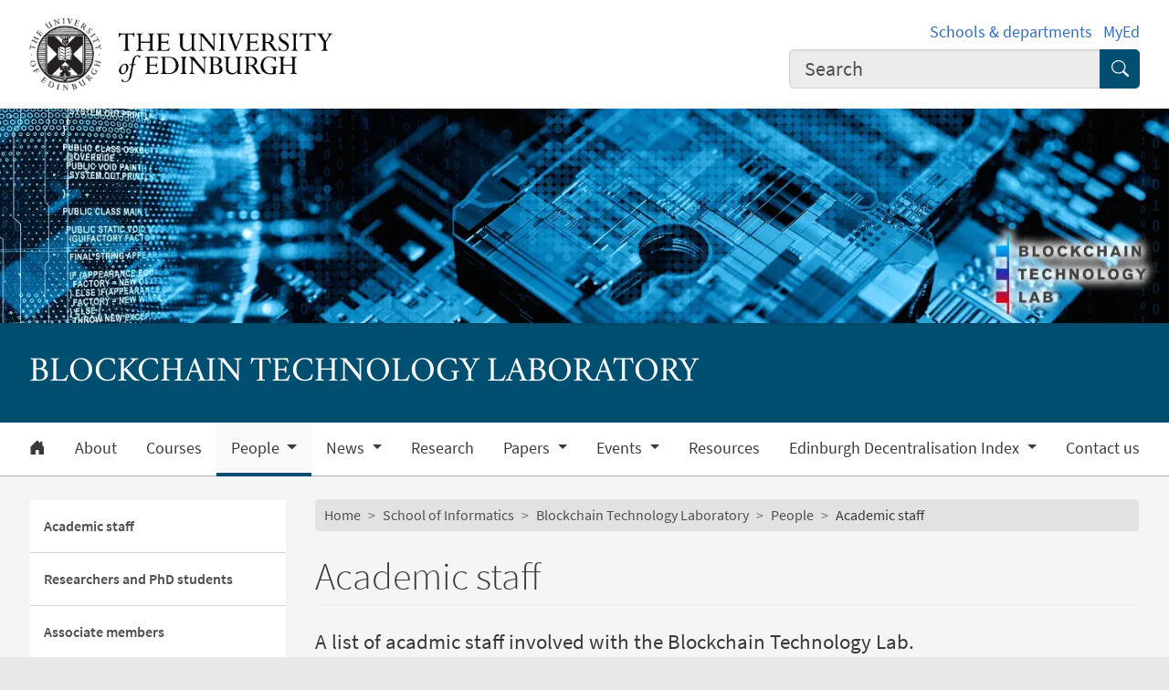

--- FILE ---
content_type: text/html; charset=UTF-8
request_url: https://informatics.ed.ac.uk/blockchain/people/academic-staff
body_size: 16088
content:
<!DOCTYPE html>
<html lang="en" dir="ltr" prefix="content: http://purl.org/rss/1.0/modules/content/  dc: http://purl.org/dc/terms/  foaf: http://xmlns.com/foaf/0.1/  og: http://ogp.me/ns#  rdfs: http://www.w3.org/2000/01/rdf-schema#  schema: http://schema.org/  sioc: http://rdfs.org/sioc/ns#  sioct: http://rdfs.org/sioc/types#  skos: http://www.w3.org/2004/02/skos/core#  xsd: http://www.w3.org/2001/XMLSchema# ">
<head>
  <meta charset="utf-8" />
<meta name="description" content="A list of acadmic staff involved with the Blockchain Technology Lab." />
<meta name="robots" content="index, follow" />
<link rel="canonical" href="https://informatics.ed.ac.uk/blockchain/people/academic-staff" />
<meta property="og:site_name" content="School of Informatics" />
<meta property="og:url" content="https://informatics.ed.ac.uk/blockchain/people/academic-staff" />
<meta property="og:title" content="Academic staff | Blockchain Technology Laboratory | School of Informatics" />
<meta property="og:description" content="A list of acadmic staff involved with the Blockchain Technology Lab." />
<meta property="og:image" content="https://informatics.ed.ac.uk/themes/upstream/wpp_theme/images/uoe-logo-centred-black.png" />
<meta property="og:image:width" content="200px" />
<meta property="og:image:height" content="200px" />
<meta name="Generator" content="Drupal 10 (https://www.drupal.org)" />
<meta name="MobileOptimized" content="width" />
<meta name="HandheldFriendly" content="true" />
<meta name="viewport" content="width=device-width, initial-scale=1.0" />
<script>
    const uoe_gtm_necessary_container_ids = ["GTM-NFKJG5GC","GTM-W53MQQV4"];
    const uoe_gtm_advertising_container_ids = ["GTM-TFH7FXR","GTM-WHQZZ56","GTM-P8ZBCXN"];
    const uoe_gtm_performance_container_ids = ["GTM-K98J2SB","GTM-TQN45VX","GTM-5P5K4D2"];
    // Necessary containers are always active.
    uoe_gtm_necessary_container_ids.forEach(function(container_id) {
      create_gtm_script_tag(container_id, 'necessary');
    });
    init_gtm();
    document.addEventListener('changed.uoe.consent', function (event) {
      switch (event.allowedList) {
      case 'advertising,necessary,performance':
        uoe_gtm_advertising_container_ids.forEach(function(container_id) {
          create_gtm_script_tag(container_id, 'advertising');
        });
        uoe_gtm_performance_container_ids.forEach(function(container_id) {
          create_gtm_script_tag(container_id, 'performance');
        });
        break
      case 'necessary,performance':
        uoe_gtm_performance_container_ids.forEach(function(container_id) {
          create_gtm_script_tag(container_id, 'performance');
        });
        break
      case 'advertising,necessary':
        uoe_gtm_advertising_container_ids.forEach(function(container_id) {
          create_gtm_script_tag(container_id, 'advertising');
        });
        break
      }
    })
    function create_gtm_script_tag(container_id, container_name) {
      var f = document.getElementsByTagName('script')[0];
      var j = document.createElement('script');
      j.async = true;
      j.className = 'uoe-edgel-gtm-container-script';
      j.id = 'uoe_edgel_gtm_' + container_name + '_' + container_id;
      j.src = 'https://www.googletagmanager.com/gtm.js?id=' + container_id;
      f.parentNode.insertBefore(j, f);
      init_gtm();
    }
    function init_gtm() {
      window.dataLayer = window.dataLayer || [];
      window.dataLayer.push({
        'gtm.start': new Date().getTime(),
        event: 'gtm.js'
      });
    }
  </script>
<link rel="icon" href="/themes/upstream/wpp_theme/images/favicon.ico" type="image/vnd.microsoft.icon" />

    <title>Academic staff | Blockchain Technology Laboratory | School of Informatics</title>
    <link rel="stylesheet" media="all" href="/sites/default/files/css/css_BOqElwniucuz0a32o3nmMwdNNsoOmNLizYhGWJh9gWE.css?delta=0&amp;language=en&amp;theme=wpp_theme&amp;include=eJxNykEOgCAMBdELCRzJFPkpJkUbSmO4va7U7ZtR6sSdtFoq3ZUk6ivRD_Usu1WUxaYNtJTJsFyq66hoSCgMCVkcofl4ti-xnJnkBwKmbd7icCwY" />
<link rel="stylesheet" media="all" href="/sites/default/files/css/css_U_qOF-2yeCKVgII121c3HYH8g5AKSmkmc_1FM0k7BpM.css?delta=1&amp;language=en&amp;theme=wpp_theme&amp;include=eJxNykEOgCAMBdELCRzJFPkpJkUbSmO4va7U7ZtR6sSdtFoq3ZUk6ivRD_Usu1WUxaYNtJTJsFyq66hoSCgMCVkcofl4ti-xnJnkBwKmbd7icCwY" />

      
</head>
<body class="page-node--generic_content node--migrated">
<a href="#main-content" class="skip-link">
  Skip to main content
</a>

  <div class="dialog-off-canvas-main-canvas" data-off-canvas-main-canvas>
    <!-- Google Tag Manager (noscript) service (necessary, service)-->
<noscript>
      <iframe
        id="uoe_edgel_gtm_noscript_GTM-NFKJG5GC"
        class="uoe-edgel-gtm-container-noscript"
        src="https://www.googletagmanager.com/ns.html?id=GTM-NFKJG5GC"
        height="0"
        width="0"
        style="display:none;visibility:hidden"
    ></iframe>
      <iframe
        id="uoe_edgel_gtm_noscript_ GTM-W53MQQV4"
        class="uoe-edgel-gtm-container-noscript"
        src="https://www.googletagmanager.com/ns.html?id= GTM-W53MQQV4"
        height="0"
        width="0"
        style="display:none;visibility:hidden"
    ></iframe>
      <iframe
        id="uoe_edgel_gtm_noscript_"
        class="uoe-edgel-gtm-container-noscript"
        src="https://www.googletagmanager.com/ns.html?id="
        height="0"
        width="0"
        style="display:none;visibility:hidden"
    ></iframe>
  </noscript>
<!-- End Google Tag Manager (noscript) (necessary, service) -->

<header role="banner" class="masthead">
  <div class="container-masthead">
    <div class="row">
      <div class="col-md-7 col-lg-8">
        <a href="https://www.ed.ac.uk/">
          <img class="masthead-logo" src="/themes/upstream/wpp_theme/images/logo.png" alt="The University of Edinburgh home">
        </a>
      </div>
              <div class="col-md-5 col-lg-4">
          <div class="masthead-text">
            <ul class="list-inline">
              <li class="list-inline-item">
                <a href="https://www.ed.ac.uk/schools-departments">Schools &amp; departments</a>
              </li>
              <li class="list-inline-item">
                <a href="https://www.myed.ed.ac.uk/">MyEd</a>
              </li>
            </ul>
          </div>
          <div role="search" class="masthead-search">
            <form action="https://search.ed.ac.uk/" method="get">
              <div class="input-group input-group-lg">
                <input type="search" aria-label="Input your search term" placeholder="Search" class="form-control"
                       data-bs-items="4" data-provide="uoe-search" name="q" autocomplete="off" spellcheck="true"
                       dir="auto"/>
                <button class="btn btn-search" type="submit">
                  <span class="visually-hidden">Submit search</span>
                </button>
              </div>
            </form>
          </div>
        </div>
          </div>
  </div>
  
        
          <div class="masthead-hero">
      <div class="masthead-banner">
        <picture>
                  <source srcset="/sites/default/files/styles/banner_1500x275/public/banner/blockchain_banner_logo_1.png.webp?itok=lSY0-i1m 1x" media="only screen and (min-width: 1200px)" type="image/webp" width="1500" height="275"/>
              <source srcset="/sites/default/files/styles/banner_1200x220/public/banner/blockchain_banner_logo_1.png.webp?itok=kIsrBQqg 1x" media="all and (min-width: 992px)" type="image/webp" width="1200" height="220"/>
              <source srcset="/sites/default/files/styles/banner_992x182/public/banner/blockchain_banner_logo_1.png.webp?itok=lm1IElYs 1x" media="all and (min-width: 768px)" type="image/webp" width="992" height="182"/>
              <source srcset="/sites/default/files/styles/banner_768x141/public/banner/blockchain_banner_logo_1.png.webp?itok=SDkt1NVZ 1x" media="all and (min-width: 576px)" type="image/webp" width="768" height="141"/>
                  <img class="masthead-hero-image" width="315" height="70" src="/sites/default/files/styles/banner_315x70/public/banner/blockchain_banner_logo_1.png.webp?itok=Q2b84Yc9" alt="" loading="lazy" typeof="foaf:Image" />

  </picture>


          </div>
  
      <div class="masthead-title">
              <span class="h1">Blockchain Technology Laboratory</span>
                  </div>
  
</div>

  
      <div class="navbar-light bg-white uoe-mega-menu">
        <div>
    <nav class="uoe-nav navbar navbar-expand-md py-0 uoe-mega-menu-block" role="navigation"
     aria-labelledby="navbarDropdown" id="block-subsitemenu">
            
  <h2 class="visually-hidden" id="block-subsitemenu-menu">Subsite menu</h2>
  

    <div class="container-fluid navbar-light bg-white uoe-mega-menu flex-wrap justify-content-start">
            
  
    
<ul data-block="nav_main" class="navbar-nav me-auto ps-lg-0">

  
        
                                          
       
            
          <li class="nav-item dropdown position-static">

            
                          <a href="/blockchain" class="nav-link dropdown-toggle px-3 text-dark level-1">            <i class="bi-house-door-fill" alt="Home" title="Back to homepage"></i><span class="visually-hidden">Home</span>
          </a>

            
          
          </li>
        
                        
       
            
          <li class="nav-item dropdown position-static">

            
                          <a href="/blockchain/about-us" class="nav-link dropdown-toggle px-3 text-dark level-1" data-drupal-link-system-path="node/78197">          About
        </a>

            
          
          </li>
        
                        
       
            
          <li class="nav-item dropdown position-static">

            
                          <a href="/blockchain/courses" class="nav-link dropdown-toggle px-3 text-dark level-1" data-drupal-link-system-path="node/92422">          Courses
        </a>

            
          
          </li>
        
                        
       
            
          <li class="nav-item dropdown position-static menu-item--expanded menu-item--active-trail">

            
            
              <a href="/blockchain/people" class="nav-link dropdown-toggle px-3 text-dark level-1" role="button" data-bs-toggle="dropdown" aria-expanded="false" id="navbarDropdown" data-drupal-link-system-path="node/98668">          People
        </a>

            <div class="dropdown-menu w-100 container">
              <div class="container mega-dropdown">
                <div class="row my-md-2">
                  <div class="col">
                    <ul>
                      <li><a class="dropdown-item text-wrap text-brand overview-link" href="/blockchain/people">          People
        <i class="bi-chevron-right" aria-hidden="true"></i></a></li>
                    </ul>
                  </div>
                </div>

                
  
    
  <ul>

    <div class="row row-cols-1 row-cols-md-2 row-cols-lg-4 my-md-2 menu-section">

      
        
                        
       
            <div class="col mb-md-5 menu-col px-0">
              <ul>

                                <li class="menu-item--active-trail">

                  
                                      <a  class="menu-item--active-trail dropdown-item text-wrap text-dark fw-bold level-2" href="/blockchain/people/academic-staff">          Academic staff
        </a>

                                  </li>
              </ul>
            </div>

          
          </li>
        
                        
       
            <div class="col mb-md-5 menu-col px-0">
              <ul>

                                <li>

                  
                                      <a  class="dropdown-item text-wrap text-dark fw-bold level-2" href="/blockchain/people/resarchers-and-phd-students">          Researchers and PhD students
        </a>

                                  </li>
              </ul>
            </div>

          
          </li>
        
                        
       
            <div class="col mb-md-5 menu-col px-0">
              <ul>

                                <li>

                  
                                      <a  class="dropdown-item text-wrap text-dark fw-bold level-2" href="/blockchain/people/associate-members">          Associate members
        </a>

                                  </li>
              </ul>
            </div>

          
          </li>
        
                        
       
            <div class="col mb-md-5 menu-col px-0">
              <ul>

                                <li>

                  
                                      <a  class="dropdown-item text-wrap text-dark fw-bold level-2" href="/blockchain/people/support-staff">          Support staff
        </a>

                                  </li>
              </ul>
            </div>

          
          </li>
        
                        
       
            <div class="col mb-md-5 menu-col px-0">
              <ul>

                                <li>

                  
                                      <a  class="dropdown-item text-wrap text-dark fw-bold level-2" href="/blockchain/people/alumni">          Alumni
        </a>

                                  </li>
              </ul>
            </div>

          
          </li>
              </ul>
            

            
          
          </li>
        
                        
       
            
          <li class="nav-item dropdown position-static menu-item--expanded">

            
            
              <a href="/blockchain/news" class="nav-link dropdown-toggle px-3 text-dark level-1" role="button" data-bs-toggle="dropdown" aria-expanded="false" id="navbarDropdown" data-drupal-link-system-path="node/98612">          News
        </a>

            <div class="dropdown-menu w-100 container">
              <div class="container mega-dropdown">
                <div class="row my-md-2">
                  <div class="col">
                    <ul>
                      <li><a class="dropdown-item text-wrap text-brand overview-link" href="/blockchain/news">          News
        <i class="bi-chevron-right" aria-hidden="true"></i></a></li>
                    </ul>
                  </div>
                </div>

                
  
    
  <ul>

    <div class="row row-cols-1 row-cols-md-2 row-cols-lg-4 my-md-2 menu-section">

      
        
                        
       
            <div class="col mb-md-5 menu-col px-0">
              <ul>

                                <li>

                  
                                      <a  class="dropdown-item text-wrap text-dark fw-bold level-2" href="/blockchain/news/SBC2025">          Blockchain Technology Lab at SBC 2025
        </a>

                                  </li>
              </ul>
            </div>

          
          </li>
        
                        
       
            <div class="col mb-md-5 menu-col px-0">
              <ul>

                                <li>

                  
                                      <a  class="dropdown-item text-wrap text-dark fw-bold level-2" href="/blockchain/news/fosad-2023">          Prof. Aggelos Kiayias and Christina Ovezik at FOSAD XXII in Bertinoro, Italy
        </a>

                                  </li>
              </ul>
            </div>

          
          </li>
        
                        
       
            <div class="col mb-md-5 menu-col px-0">
              <ul>

                                <li>

                  
                                      <a  class="dropdown-item text-wrap text-dark fw-bold level-2" href="/blockchain/news/edi-team-releases-first-tool">          Edinburgh Decentralisation Index team releases first tool
        </a>

                                  </li>
              </ul>
            </div>

          
          </li>
        
                        
       
            <div class="col mb-md-5 menu-col px-0">
              <ul>

                                <li>

                  
                                      <a  class="dropdown-item text-wrap text-dark fw-bold level-2" href="/blockchain/news/advances-in-ouroboros-scaling-for-future-growth">          Advances in Ouroboros: Scaling for Future Growth
        </a>

                                  </li>
              </ul>
            </div>

          
          </li>
        
                        
       
            <div class="col mb-md-5 menu-col px-0">
              <ul>

                                <li>

                  
                                      <a  class="dropdown-item text-wrap text-dark fw-bold level-2" href="/blockchain/news/pool-splitting-behaviour-in-cardano">          Pool Splitting Behaviour and Equilibrium Properties in Cardano’s Rewards Scheme
        </a>

                                  </li>
              </ul>
            </div>

          
          </li>
        
                        
       
            <div class="col mb-md-5 menu-col px-0">
              <ul>

                                <li>

                  
                                      <a  class="dropdown-item text-wrap text-dark fw-bold level-2" href="/blockchain/news/rethinking-information-technology">          Rethinking Information Technology from a Decentralisation Perspective
        </a>

                                  </li>
              </ul>
            </div>

          
          </li>
        
                        
       
            <div class="col mb-md-5 menu-col px-0">
              <ul>

                                <li>

                  
                                      <a  class="dropdown-item text-wrap text-dark fw-bold level-2" href="/blockchain/news/work-of-btl-covered-in-university-digital-life">          Work of BTL covered in University&#039;s digital life / impact section
        </a>

                                  </li>
              </ul>
            </div>

          
          </li>
        
                        
       
            <div class="col mb-md-5 menu-col px-0">
              <ul>

                                <li>

                  
                                      <a  class="dropdown-item text-wrap text-dark fw-bold level-2" href="/blockchain/news/btl-has-record-7-papers-accepted-by-fc21">          BTL has record 7 papers accepted by FC21
        </a>

                                  </li>
              </ul>
            </div>

          
          </li>
        
                        
       
            <div class="col mb-md-5 menu-col px-0">
              <ul>

                                <li>

                  
                                      <a  class="dropdown-item text-wrap text-dark fw-bold level-2" href="/blockchain/news/director-of-btl-quoted-in-fortune-article">          Director of BTL quoted in Fortune article on online voting in respect of US election
        </a>

                                  </li>
              </ul>
            </div>

          
          </li>
        
                        
       
            <div class="col mb-md-5 menu-col px-0">
              <ul>

                                <li>

                  
                                      <a  class="dropdown-item text-wrap text-dark fw-bold level-2" href="/blockchain/news/advances-in-blockchain-technology-scotland">          Advances in Blockchain Technology Scotland
        </a>

                                  </li>
              </ul>
            </div>

          
          </li>
        
                        
       
            <div class="col mb-md-5 menu-col px-0">
              <ul>

                                <li>

                  
                                      <a  class="dropdown-item text-wrap text-dark fw-bold level-2" href="/blockchain/news/snf-dialogues-webcast">          Stavros Niarchos Foundation DIALOGUES Webcast: The Challenge to the Economy
        </a>

                                  </li>
              </ul>
            </div>

          
          </li>
        
                        
       
            <div class="col mb-md-5 menu-col px-0">
              <ul>

                                <li>

                  
                                      <a  class="dropdown-item text-wrap text-dark fw-bold level-2" href="/blockchain/news/digital-banking-trends-of-2020">          Digital banking trends of 2020
        </a>

                                  </li>
              </ul>
            </div>

          
          </li>
        
                        
       
            <div class="col mb-md-5 menu-col px-0">
              <ul>

                                <li>

                  
                                      <a  class="dropdown-item text-wrap text-dark fw-bold level-2" href="/blockchain/news/banking-and-the-covid-19-crisis">          Banking and the Covid-19 crisis
        </a>

                                  </li>
              </ul>
            </div>

          
          </li>
        
                        
       
            <div class="col mb-md-5 menu-col px-0">
              <ul>

                                <li>

                  
                                      <a  class="dropdown-item text-wrap text-dark fw-bold level-2" href="/blockchain/news/prof-kiayias-to-speak-at-cfs2020">          Prof. Kiayias to speak at CFS2020: the UK – NL Cyber &amp; FinTech Summit
        </a>

                                  </li>
              </ul>
            </div>

          
          </li>
        
                        
       
            <div class="col mb-md-5 menu-col px-0">
              <ul>

                                <li>

                  
                                      <a  class="dropdown-item text-wrap text-dark fw-bold level-2" href="/blockchain/news/security-treatment-of-lightning-network">          CoinDesk covers &quot;A Composable Security Treatment of the Lightning Network&quot;
        </a>

                                  </li>
              </ul>
            </div>

          
          </li>
        
                        
       
            <div class="col mb-md-5 menu-col px-0">
              <ul>

                                <li>

                  
                                      <a  class="dropdown-item text-wrap text-dark fw-bold level-2" href="/blockchain/news/iclr-2019">          ICLR 2019: Changing Societies, Changing Professions, Changing Regulation
        </a>

                                  </li>
              </ul>
            </div>

          
          </li>
        
                        
       
            <div class="col mb-md-5 menu-col px-0">
              <ul>

                                <li>

                  
                                      <a  class="dropdown-item text-wrap text-dark fw-bold level-2" href="/blockchain/news/talks-at-uc-berkley-simons-institute">          Director and Vice-Director of BTL giving talks at UC Berkeley Simons Institute
        </a>

                                  </li>
              </ul>
            </div>

          
          </li>
        
                        
       
            <div class="col mb-md-5 menu-col px-0">
              <ul>

                                <li>

                  
                                      <a  class="dropdown-item text-wrap text-dark fw-bold level-2" href="/blockchain/news/phd-positions">          PhD Positions
        </a>

                                  </li>
              </ul>
            </div>

          
          </li>
        
                        
       
            <div class="col mb-md-5 menu-col px-0">
              <ul>

                                <li>

                  
                                      <a  class="dropdown-item text-wrap text-dark fw-bold level-2" href="/blockchain/news/iohk-summit">          IOHK Summit
        </a>

                                  </li>
              </ul>
            </div>

          
          </li>
        
                        
       
            <div class="col mb-md-5 menu-col px-0">
              <ul>

                                <li>

                  
                                      <a  class="dropdown-item text-wrap text-dark fw-bold level-2" href="/blockchain/news/the-edinburgh-lab-now-also-in-the-bayes-centre">          The Edinburgh Lab now also in the Bayes Centre
        </a>

                                  </li>
              </ul>
            </div>

          
          </li>
        
                        
       
            <div class="col mb-md-5 menu-col px-0">
              <ul>

                                <li>

                  
                                      <a  class="dropdown-item text-wrap text-dark fw-bold level-2" href="/blockchain/news/priviledge-privacy-in-distributed-ledgers">          PRIViLEDGE: Privacy in Distributed Ledgers
        </a>

                                  </li>
              </ul>
            </div>

          
          </li>
        
                        
       
            <div class="col mb-md-5 menu-col px-0">
              <ul>

                                <li>

                  
                                      <a  class="dropdown-item text-wrap text-dark fw-bold level-2" href="/blockchain/news/opening-of-the-blockchain-technology-laboratory">          Opening of the Blockchain Technology Laboratory at the University of Edinburgh
        </a>

                                  </li>
              </ul>
            </div>

          
          </li>
              </ul>
            

            
          
          </li>
        
                        
       
            
          <li class="nav-item dropdown position-static">

            
                          <a href="/blockchain/research" class="nav-link dropdown-toggle px-3 text-dark level-1" data-drupal-link-system-path="node/100200">          Research
        </a>

            
          
          </li>
        
                        
       
            
          <li class="nav-item dropdown position-static menu-item--expanded">

            
            
              <a href="/blockchain/btl-papers" class="nav-link dropdown-toggle px-3 text-dark level-1" role="button" data-bs-toggle="dropdown" aria-expanded="false" id="navbarDropdown" data-drupal-link-system-path="node/124069">          Papers
        </a>

            <div class="dropdown-menu w-100 container">
              <div class="container mega-dropdown">
                <div class="row my-md-2">
                  <div class="col">
                    <ul>
                      <li><a class="dropdown-item text-wrap text-brand overview-link" href="/blockchain/btl-papers">          Papers
        <i class="bi-chevron-right" aria-hidden="true"></i></a></li>
                    </ul>
                  </div>
                </div>

                
  
    
  <ul>

    <div class="row row-cols-1 row-cols-md-2 row-cols-lg-4 my-md-2 menu-section">

      
        
                        
       
            <div class="col mb-md-5 menu-col px-0">
              <ul>

                                <li>

                  
                                      <a  class="dropdown-item text-wrap text-dark fw-bold level-2" href="/blockchain/btl-papers/aop">          Author Ordering Policy
        </a>

                                  </li>
              </ul>
            </div>

          
          </li>
              </ul>
            

            
          
          </li>
        
                        
       
            
          <li class="nav-item dropdown position-static menu-item--expanded">

            
            
              <a href="/blockchain/events" class="nav-link dropdown-toggle px-3 text-dark level-1" role="button" data-bs-toggle="dropdown" aria-expanded="false" id="navbarDropdown" data-drupal-link-system-path="node/103606">          Events
        </a>

            <div class="dropdown-menu w-100 container">
              <div class="container mega-dropdown">
                <div class="row my-md-2">
                  <div class="col">
                    <ul>
                      <li><a class="dropdown-item text-wrap text-brand overview-link" href="/blockchain/events">          Events
        <i class="bi-chevron-right" aria-hidden="true"></i></a></li>
                    </ul>
                  </div>
                </div>

                
  
    
  <ul>

    <div class="row row-cols-1 row-cols-md-2 row-cols-lg-4 my-md-2 menu-section">

      
        
                        
       
            <div class="col mb-md-5 menu-col px-0">
              <ul>

                                <li class="menu-item--collapsed">

                  
                                      <a  class="menu-item--collapsed dropdown-item text-wrap text-dark fw-bold level-2" href="/blockchain/events/upcoming-events">          Upcoming Events
        </a>

                                  </li>
              </ul>
            </div>

          
          </li>
        
                        
       
            <div class="col mb-md-5 menu-col px-0">
              <ul>

                                <li>

                  
                                      <a  class="dropdown-item text-wrap text-dark fw-bold level-2" href="/blockchain/events/security-privacy-trust-seminar">          Security, Privacy &amp; Trust Seminar
        </a>

                                  </li>
              </ul>
            </div>

          
          </li>
        
                        
       
            <div class="col mb-md-5 menu-col px-0">
              <ul>

                                <li class="menu-item--collapsed">

                  
                                      <a  class="menu-item--collapsed dropdown-item text-wrap text-dark fw-bold level-2" href="/blockchain/events/previous-events">          Previous Events
        </a>

                                  </li>
              </ul>
            </div>

          
          </li>
              </ul>
            

            
          
          </li>
        
                        
       
            
          <li class="nav-item dropdown position-static">

            
                          <a href="/blockchain/resources" class="nav-link dropdown-toggle px-3 text-dark level-1" data-drupal-link-system-path="node/99140">          Resources
        </a>

            
          
          </li>
        
                        
       
            
          <li class="nav-item dropdown position-static menu-item--expanded">

            
            
              <a href="/blockchain/edi" class="nav-link dropdown-toggle px-3 text-dark level-1" role="button" data-bs-toggle="dropdown" aria-expanded="false" id="navbarDropdown" data-drupal-link-system-path="node/141157">          Edinburgh Decentralisation Index
        </a>

            <div class="dropdown-menu w-100 container">
              <div class="container mega-dropdown">
                <div class="row my-md-2">
                  <div class="col">
                    <ul>
                      <li><a class="dropdown-item text-wrap text-brand overview-link" href="/blockchain/edi">          Edinburgh Decentralisation Index
        <i class="bi-chevron-right" aria-hidden="true"></i></a></li>
                    </ul>
                  </div>
                </div>

                
  
    
  <ul>

    <div class="row row-cols-1 row-cols-md-2 row-cols-lg-4 my-md-2 menu-section">

      
        
                        
       
            <div class="col mb-md-5 menu-col px-0">
              <ul>

                                <li>

                  
                                      <a  class="dropdown-item text-wrap text-dark fw-bold level-2" href="/blockchain/edi">          Home
        </a>

                                  </li>
              </ul>
            </div>

          
          </li>
        
                        
       
            <div class="col mb-md-5 menu-col px-0">
              <ul>

                                <li>

                  
                                      <a  class="dropdown-item text-wrap text-dark fw-bold level-2" href="/blockchain/edi/meet_team">          Meet the team
        </a>

                                  </li>
              </ul>
            </div>

          
          </li>
        
                        
       
            <div class="col mb-md-5 menu-col px-0">
              <ul>

                                <li>

                  
                                      <a  class="dropdown-item text-wrap text-dark fw-bold level-2" href="/blockchain/edi/vision">          Our vision
        </a>

                                  </li>
              </ul>
            </div>

          
          </li>
        
                        
       
            <div class="col mb-md-5 menu-col px-0">
              <ul>

                                <li>

                  
                                      <a  class="dropdown-item text-wrap text-dark fw-bold level-2" href="/blockchain/edi/dashboard">          Dashboard
        </a>

                                  </li>
              </ul>
            </div>

          
          </li>
        
                        
       
            <div class="col mb-md-5 menu-col px-0">
              <ul>

                                <li>

                  
                                      <a  class="dropdown-item text-wrap text-dark fw-bold level-2" href="/blockchain/edi/publications">          Publications
        </a>

                                  </li>
              </ul>
            </div>

          
          </li>
        
                        
       
            <div class="col mb-md-5 menu-col px-0">
              <ul>

                                <li>

                  
                                      <a  class="dropdown-item text-wrap text-dark fw-bold level-2" href="/blockchain/edi/tools">          Tools
        </a>

                                  </li>
              </ul>
            </div>

          
          </li>
        
                        
       
            <div class="col mb-md-5 menu-col px-0">
              <ul>

                                <li>

                  
                                      <a  class="dropdown-item text-wrap text-dark fw-bold level-2" href="/blockchain/edi/join">          Join Us
        </a>

                                  </li>
              </ul>
            </div>

          
          </li>
              </ul>
            

            
          
          </li>
        
                        
       
            
          <li class="nav-item dropdown position-static">

            
                          <a href="/blockchain/contact-us" class="nav-link dropdown-toggle px-3 text-dark level-1" data-drupal-link-system-path="node/78213">          Contact us
        </a>

            
          
          </li>
              </ul>
            



      </div>
</nav>
<nav class="uoe-nav navbar navbar-expand-md py-0 uoe-mega-menu-block" role="navigation"
     aria-labelledby="block-subsitemobilemenu-menu" id="block-subsitemobilemenu">
            
  <h2 class="visually-hidden" id="block-subsitemobilemenu-menu">Subsite mobile menu</h2>
  

    <div class="container-fluid navbar-light bg-white uoe-mega-menu flex-wrap justify-content-start">
          
  
  
    
<ul data-block="nav_main subsitemobilemenu" class="uoe-nav navbar-nav me-auto ps-lg-0 collapse" id="uoe-247340">
  
    
        
    
    
    <li>

      
              <a  class="uoe-nav-link collapsed uoe-nav-link-root side-level-1" href="/blockchain">      Home
    </a>
      
      
      
        
    
    
    <li>

      
              <a  class="uoe-nav-link collapsed uoe-nav-link-root side-level-1" href="/blockchain/about-us">      About
    </a>
      
      
      
        
    
    
    <li>

      
              <a  class="uoe-nav-link collapsed uoe-nav-link-root side-level-1" href="/blockchain/courses">      Courses
    </a>
      
      
      
        
    
    
    <li class="menu-item--expanded menu-item--active-trail">

      
      
                <div class="mob-menu-link-btn-group btn-group d-flex" role="group">
          <a  class="menu-item--expanded menu-item--active-trail uoe-nav-link collapsed uoe-nav-link-root side-level-1 has-children mob-menu-link w-100 active"
            href="/blockchain/people">
                  People
    
          </a>

                              <button type="button" class="btn btn-lg dropdown-toggle-split uoe-nav-link-btn-root"
                  data-bs-toggle="collapse" data-bs-target="#menu-item-710361625"
                  aria-expanded="true"
                  aria-label="Collapse submenu">
            <i class="bi-dash" aria-hidden="true"></i>
            <span class="visually-hidden">Expand/collapse submenu</span>
          </button>
        </div>
        <div class="collapse show" id="menu-item-710361625">
          <ul class="btn-toggle-nav">
              
  
      <ul>
    
    
        
    
      
    <li class="side-level-2 collapsed menu-item--active-trail">

                    <a  class="side-level-2 collapsed menu-item--active-trail uoe-nav-link uoe-nav-link-ancestor" href="/blockchain/people/academic-staff">      Academic staff
    </a>

      
      
      
        
    
      
    <li class="side-level-2 collapsed">

                    <a  class="side-level-2 collapsed uoe-nav-link uoe-nav-link-ancestor" href="/blockchain/people/resarchers-and-phd-students">      Researchers and PhD students
    </a>

      
      
      
        
    
      
    <li class="side-level-2 collapsed">

                    <a  class="side-level-2 collapsed uoe-nav-link uoe-nav-link-ancestor" href="/blockchain/people/associate-members">      Associate members
    </a>

      
      
      
        
    
      
    <li class="side-level-2 collapsed">

                    <a  class="side-level-2 collapsed uoe-nav-link uoe-nav-link-ancestor" href="/blockchain/people/support-staff">      Support staff
    </a>

      
      
      
        
    
      
    <li class="side-level-2 collapsed">

                    <a  class="side-level-2 collapsed uoe-nav-link uoe-nav-link-ancestor" href="/blockchain/people/alumni">      Alumni
    </a>

      
      
        </ul>
    
          </ul>
        </div>
      
      
      
        
    
    
    <li class="menu-item--expanded">

      
      
                <div class="mob-menu-link-btn-group btn-group d-flex" role="group">
          <a  class="menu-item--expanded uoe-nav-link collapsed uoe-nav-link-root side-level-1 has-children mob-menu-link w-100"
            href="/blockchain/news">
                  News
    
          </a>

                              <button type="button" class="btn btn-lg dropdown-toggle-split uoe-nav-link-btn-root"
                  data-bs-toggle="collapse" data-bs-target="#menu-item-1611771110"
                  aria-expanded="false"
                  aria-label="Expand submenu">
            <i class="bi-plus" aria-hidden="true"></i>
            <span class="visually-hidden">Expand/collapse submenu</span>
          </button>
        </div>
        <div class="collapse " id="menu-item-1611771110">
          <ul class="btn-toggle-nav">
              
  
      <ul>
    
    
        
    
      
    <li class="side-level-2 collapsed">

                    <a  class="side-level-2 collapsed uoe-nav-link uoe-nav-link-ancestor" href="/blockchain/news/SBC2025">      Blockchain Technology Lab at SBC 2025
    </a>

      
      
      
        
    
      
    <li class="side-level-2 collapsed">

                    <a  class="side-level-2 collapsed uoe-nav-link uoe-nav-link-ancestor" href="/blockchain/news/fosad-2023">      Prof. Aggelos Kiayias and Christina Ovezik at FOSAD XXII in Bertinoro, Italy
    </a>

      
      
      
        
    
      
    <li class="side-level-2 collapsed">

                    <a  class="side-level-2 collapsed uoe-nav-link uoe-nav-link-ancestor" href="/blockchain/news/edi-team-releases-first-tool">      Edinburgh Decentralisation Index team releases first tool
    </a>

      
      
      
        
    
      
    <li class="side-level-2 collapsed">

                    <a  class="side-level-2 collapsed uoe-nav-link uoe-nav-link-ancestor" href="/blockchain/news/advances-in-ouroboros-scaling-for-future-growth">      Advances in Ouroboros: Scaling for Future Growth
    </a>

      
      
      
        
    
      
    <li class="side-level-2 collapsed">

                    <a  class="side-level-2 collapsed uoe-nav-link uoe-nav-link-ancestor" href="/blockchain/news/pool-splitting-behaviour-in-cardano">      Pool Splitting Behaviour and Equilibrium Properties in Cardano’s Rewards Scheme
    </a>

      
      
      
        
    
      
    <li class="side-level-2 collapsed">

                    <a  class="side-level-2 collapsed uoe-nav-link uoe-nav-link-ancestor" href="/blockchain/news/rethinking-information-technology">      Rethinking Information Technology from a Decentralisation Perspective
    </a>

      
      
      
        
    
      
    <li class="side-level-2 collapsed">

                    <a  class="side-level-2 collapsed uoe-nav-link uoe-nav-link-ancestor" href="/blockchain/news/work-of-btl-covered-in-university-digital-life">      Work of BTL covered in University&#039;s digital life / impact section
    </a>

      
      
      
        
    
      
    <li class="side-level-2 collapsed">

                    <a  class="side-level-2 collapsed uoe-nav-link uoe-nav-link-ancestor" href="/blockchain/news/btl-has-record-7-papers-accepted-by-fc21">      BTL has record 7 papers accepted by FC21
    </a>

      
      
      
        
    
      
    <li class="side-level-2 collapsed">

                    <a  class="side-level-2 collapsed uoe-nav-link uoe-nav-link-ancestor" href="/blockchain/news/director-of-btl-quoted-in-fortune-article">      Director of BTL quoted in Fortune article on online voting in respect of US election
    </a>

      
      
      
        
    
      
    <li class="side-level-2 collapsed">

                    <a  class="side-level-2 collapsed uoe-nav-link uoe-nav-link-ancestor" href="/blockchain/news/advances-in-blockchain-technology-scotland">      Advances in Blockchain Technology Scotland
    </a>

      
      
      
        
    
      
    <li class="side-level-2 collapsed">

                    <a  class="side-level-2 collapsed uoe-nav-link uoe-nav-link-ancestor" href="/blockchain/news/snf-dialogues-webcast">      Stavros Niarchos Foundation DIALOGUES Webcast: The Challenge to the Economy
    </a>

      
      
      
        
    
      
    <li class="side-level-2 collapsed">

                    <a  class="side-level-2 collapsed uoe-nav-link uoe-nav-link-ancestor" href="/blockchain/news/digital-banking-trends-of-2020">      Digital banking trends of 2020
    </a>

      
      
      
        
    
      
    <li class="side-level-2 collapsed">

                    <a  class="side-level-2 collapsed uoe-nav-link uoe-nav-link-ancestor" href="/blockchain/news/banking-and-the-covid-19-crisis">      Banking and the Covid-19 crisis
    </a>

      
      
      
        
    
      
    <li class="side-level-2 collapsed">

                    <a  class="side-level-2 collapsed uoe-nav-link uoe-nav-link-ancestor" href="/blockchain/news/prof-kiayias-to-speak-at-cfs2020">      Prof. Kiayias to speak at CFS2020: the UK – NL Cyber &amp; FinTech Summit
    </a>

      
      
      
        
    
      
    <li class="side-level-2 collapsed">

                    <a  class="side-level-2 collapsed uoe-nav-link uoe-nav-link-ancestor" href="/blockchain/news/security-treatment-of-lightning-network">      CoinDesk covers &quot;A Composable Security Treatment of the Lightning Network&quot;
    </a>

      
      
      
        
    
      
    <li class="side-level-2 collapsed">

                    <a  class="side-level-2 collapsed uoe-nav-link uoe-nav-link-ancestor" href="/blockchain/news/iclr-2019">      ICLR 2019: Changing Societies, Changing Professions, Changing Regulation
    </a>

      
      
      
        
    
      
    <li class="side-level-2 collapsed">

                    <a  class="side-level-2 collapsed uoe-nav-link uoe-nav-link-ancestor" href="/blockchain/news/talks-at-uc-berkley-simons-institute">      Director and Vice-Director of BTL giving talks at UC Berkeley Simons Institute
    </a>

      
      
      
        
    
      
    <li class="side-level-2 collapsed">

                    <a  class="side-level-2 collapsed uoe-nav-link uoe-nav-link-ancestor" href="/blockchain/news/phd-positions">      PhD Positions
    </a>

      
      
      
        
    
      
    <li class="side-level-2 collapsed">

                    <a  class="side-level-2 collapsed uoe-nav-link uoe-nav-link-ancestor" href="/blockchain/news/iohk-summit">      IOHK Summit
    </a>

      
      
      
        
    
      
    <li class="side-level-2 collapsed">

                    <a  class="side-level-2 collapsed uoe-nav-link uoe-nav-link-ancestor" href="/blockchain/news/the-edinburgh-lab-now-also-in-the-bayes-centre">      The Edinburgh Lab now also in the Bayes Centre
    </a>

      
      
      
        
    
      
    <li class="side-level-2 collapsed">

                    <a  class="side-level-2 collapsed uoe-nav-link uoe-nav-link-ancestor" href="/blockchain/news/priviledge-privacy-in-distributed-ledgers">      PRIViLEDGE: Privacy in Distributed Ledgers
    </a>

      
      
      
        
    
      
    <li class="side-level-2 collapsed">

                    <a  class="side-level-2 collapsed uoe-nav-link uoe-nav-link-ancestor" href="/blockchain/news/opening-of-the-blockchain-technology-laboratory">      Opening of the Blockchain Technology Laboratory at the University of Edinburgh
    </a>

      
      
        </ul>
    
          </ul>
        </div>
      
      
      
        
    
    
    <li>

      
              <a  class="uoe-nav-link collapsed uoe-nav-link-root side-level-1" href="/blockchain/research">      Research
    </a>
      
      
      
        
    
    
    <li class="menu-item--expanded">

      
      
                <div class="mob-menu-link-btn-group btn-group d-flex" role="group">
          <a  class="menu-item--expanded uoe-nav-link collapsed uoe-nav-link-root side-level-1 has-children mob-menu-link w-100"
            href="/blockchain/btl-papers">
                  Papers
    
          </a>

                              <button type="button" class="btn btn-lg dropdown-toggle-split uoe-nav-link-btn-root"
                  data-bs-toggle="collapse" data-bs-target="#menu-item-370371058"
                  aria-expanded="false"
                  aria-label="Expand submenu">
            <i class="bi-plus" aria-hidden="true"></i>
            <span class="visually-hidden">Expand/collapse submenu</span>
          </button>
        </div>
        <div class="collapse " id="menu-item-370371058">
          <ul class="btn-toggle-nav">
              
  
      <ul>
    
    
        
    
      
    <li class="side-level-2 collapsed">

                    <a  class="side-level-2 collapsed uoe-nav-link uoe-nav-link-ancestor" href="/blockchain/btl-papers/aop">      Author Ordering Policy
    </a>

      
      
        </ul>
    
          </ul>
        </div>
      
      
      
        
    
    
    <li class="menu-item--expanded">

      
      
                <div class="mob-menu-link-btn-group btn-group d-flex" role="group">
          <a  class="menu-item--expanded uoe-nav-link collapsed uoe-nav-link-root side-level-1 has-children mob-menu-link w-100"
            href="/blockchain/events">
                  Events
    
          </a>

                              <button type="button" class="btn btn-lg dropdown-toggle-split uoe-nav-link-btn-root"
                  data-bs-toggle="collapse" data-bs-target="#menu-item-1290530612"
                  aria-expanded="false"
                  aria-label="Expand submenu">
            <i class="bi-plus" aria-hidden="true"></i>
            <span class="visually-hidden">Expand/collapse submenu</span>
          </button>
        </div>
        <div class="collapse " id="menu-item-1290530612">
          <ul class="btn-toggle-nav">
              
  
      <ul>
    
    
        
    
      
    <li class="side-level-2 menu-item--expanded collapsed">

            
        
        <div class="mob-menu-link-btn-group btn-group d-flex" role="group">
          <a  class="side-level-2 menu-item--expanded collapsed uoe-nav-link uoe-nav-link-ancestor has-children mob-menu-link w-100"
            href="/blockchain/events/upcoming-events">
                  Upcoming Events
    
          </a>

                              <button type="button" class="btn btn-lg dropdown-toggle-split uoe-nav-link-btn-ancestor"
                  data-bs-toggle="collapse" data-bs-target="#menu-item-610880768"
                  aria-expanded="false"
                  aria-label="Expand submenu">
            <i class="bi-plus" aria-hidden="true"></i>
            <span class="visually-hidden">Expand/collapse submenu</span>
          </button>
        </div>
        <div class="collapse " id="menu-item-610880768">
          <ul class="btn-toggle-nav">

              
  
      <ul>
    
    
        
    
      
    <li class="side-level-3 collapsed">

                    <a  class="side-level-3 collapsed uoe-nav-link uoe-nav-link-ancestor" href="/blockchain/events/upcoming-events/9-dec-2025-pedro-moreno">      1 December 2025 - Pedro Moreno-Sánchez
    </a>

      
      
        </ul>
    
          </ul>
        </div>

      
      
      
        
    
      
    <li class="side-level-2 collapsed">

                    <a  class="side-level-2 collapsed uoe-nav-link uoe-nav-link-ancestor" href="/blockchain/events/security-privacy-trust-seminar">      Security, Privacy &amp; Trust Seminar
    </a>

      
      
      
        
    
      
    <li class="side-level-2 menu-item--expanded collapsed">

            
        
        <div class="mob-menu-link-btn-group btn-group d-flex" role="group">
          <a  class="side-level-2 menu-item--expanded collapsed uoe-nav-link uoe-nav-link-ancestor has-children mob-menu-link w-100"
            href="/blockchain/events/previous-events">
                  Previous Events
    
          </a>

                              <button type="button" class="btn btn-lg dropdown-toggle-split uoe-nav-link-btn-ancestor"
                  data-bs-toggle="collapse" data-bs-target="#menu-item-2011689183"
                  aria-expanded="false"
                  aria-label="Expand submenu">
            <i class="bi-plus" aria-hidden="true"></i>
            <span class="visually-hidden">Expand/collapse submenu</span>
          </button>
        </div>
        <div class="collapse " id="menu-item-2011689183">
          <ul class="btn-toggle-nav">

              
  
      <ul>
    
    
        
    
      
    <li class="side-level-3 collapsed">

                    <a  class="side-level-3 collapsed uoe-nav-link uoe-nav-link-ancestor" href="/blockchain/events/previous-events/9-jun-2025-julian-loss">      9 June 2025 - Julian Loss
    </a>

      
      
      
        
    
      
    <li class="side-level-3 collapsed">

                    <a  class="side-level-3 collapsed uoe-nav-link uoe-nav-link-ancestor" href="/blockchain/events/previous-events/10-mar-2025-rob-jansen">      10 March 2025 - Rob Jansen
    </a>

      
      
      
        
    
      
    <li class="side-level-3 collapsed">

                    <a  class="side-level-3 collapsed uoe-nav-link uoe-nav-link-ancestor" href="/blockchain/events/previous-events/cspt-research-showcase">      26 February 2024 - Cyber Security, Privacy, &amp; Trust Research Showcase
    </a>

      
      
      
        
    
      
    <li class="side-level-3 collapsed">

                    <a  class="side-level-3 collapsed uoe-nav-link uoe-nav-link-ancestor" href="/blockchain/events/previous-events/qsig">      26 January 2024 - QSig Workshop
    </a>

      
      
      
        
    
      
    <li class="side-level-3 collapsed">

                    <a  class="side-level-3 collapsed uoe-nav-link uoe-nav-link-ancestor" href="/blockchain/events/previous-events/11-dec-2023-andrew-clausen">      11 December 2023 - Andrew Clausen
    </a>

      
      
      
        
    
      
    <li class="side-level-3 collapsed">

                    <a  class="side-level-3 collapsed uoe-nav-link uoe-nav-link-ancestor" href="/blockchain/events/previous-events/13-nov-2023-ben-collier">      13 November 2023 - Ben Collier
    </a>

      
      
      
        
    
      
    <li class="side-level-3 collapsed">

                    <a  class="side-level-3 collapsed uoe-nav-link uoe-nav-link-ancestor" href="/blockchain/events/previous-events/13-sept-2023-ari-biwas">      13 September 2023 - Ari Biswas
    </a>

      
      
      
        
    
      
    <li class="side-level-3 collapsed">

                    <a  class="side-level-3 collapsed uoe-nav-link uoe-nav-link-ancestor" href="/blockchain/events/previous-events/17-july-2023-peter-scholl">      17 July 2023 - Peter Scholl
    </a>

      
      
      
        
    
      
    <li class="side-level-3 collapsed">

                    <a  class="side-level-3 collapsed uoe-nav-link uoe-nav-link-ancestor" href="/blockchain/events/previous-events/13-june-2023-mark-ryan">      13 June 2023 - Mark Ryan
    </a>

      
      
      
        
    
      
    <li class="side-level-3 collapsed">

                    <a  class="side-level-3 collapsed uoe-nav-link uoe-nav-link-ancestor" href="/blockchain/events/previous-events/14-november-2022-matteo-campanelli">      14 November 2022 - Matteo Campanelli
    </a>

      
      
      
        
    
      
    <li class="side-level-3 collapsed">

                    <a  class="side-level-3 collapsed uoe-nav-link uoe-nav-link-ancestor" href="/blockchain/events/previous-events/22-september-2022-vincenzo-vespri">      22 September 2022 - Vincenzo Vespri
    </a>

      
      
      
        
    
      
    <li class="side-level-3 collapsed">

                    <a  class="side-level-3 collapsed uoe-nav-link uoe-nav-link-ancestor" href="/blockchain/events/previous-events/8-july-2022-david-basin">      8 July 2022 - David Basin
    </a>

      
      
      
        
    
      
    <li class="side-level-3 collapsed">

                    <a  class="side-level-3 collapsed uoe-nav-link uoe-nav-link-ancestor" href="/blockchain/events/previous-events/27-june-2022-tom-gur">      27 June 2022 - Tom Gur
    </a>

      
      
      
        
    
      
    <li class="side-level-3 collapsed">

                    <a  class="side-level-3 collapsed uoe-nav-link uoe-nav-link-ancestor" href="/blockchain/events/previous-events/28-march-2022-misha-volkhov">      28 March 2022 - Misha Volkhov
    </a>

      
      
      
        
    
      
    <li class="side-level-3 collapsed">

                    <a  class="side-level-3 collapsed uoe-nav-link uoe-nav-link-ancestor" href="/blockchain/events/previous-events/6-december-2021-george-danezis">      6 December 2021 - George Danezis
    </a>

      
      
      
        
    
      
    <li class="side-level-3 collapsed">

                    <a  class="side-level-3 collapsed uoe-nav-link uoe-nav-link-ancestor" href="/blockchain/events/previous-events/22-november-2021-leo-perrin">      22 November 2021 - Léo Perrin
    </a>

      
      
      
        
    
      
    <li class="side-level-3 collapsed">

                    <a  class="side-level-3 collapsed uoe-nav-link uoe-nav-link-ancestor" href="/blockchain/events/previous-events/11-october-2021-benny-pinkas">      11 October 2021 - Benny Pinkas
    </a>

      
      
      
        
    
      
    <li class="side-level-3 collapsed">

                    <a  class="side-level-3 collapsed uoe-nav-link uoe-nav-link-ancestor" href="/blockchain/events/previous-events/28-june-2021-martin-albrecht">      28 June 2021 - Martin Albrecht
    </a>

      
      
      
        
    
      
    <li class="side-level-3 collapsed">

                    <a  class="side-level-3 collapsed uoe-nav-link uoe-nav-link-ancestor" href="/blockchain/events/previous-events/17-june-2021-ross-anderson">      17 June 2021 - Ross Anderson
    </a>

      
      
      
        
    
      
    <li class="side-level-3 collapsed">

                    <a  class="side-level-3 collapsed uoe-nav-link uoe-nav-link-ancestor" href="/blockchain/events/previous-events/26-may-2021-melissa-chase">      26 May 2021 - Melissa Chase
    </a>

      
      
      
        
    
      
    <li class="side-level-3 collapsed">

                    <a  class="side-level-3 collapsed uoe-nav-link uoe-nav-link-ancestor" href="/blockchain/events/previous-events/12-april-2021-nikos-mavrogiannopoulos">      12 April 2021 - Nikos Mavrogiannopoulos
    </a>

      
      
      
        
    
      
    <li class="side-level-3 collapsed">

                    <a  class="side-level-3 collapsed uoe-nav-link uoe-nav-link-ancestor" href="/blockchain/events/previous-events/29-march-2021-zhengxiong-li">      29 March 2021 - Zhengxiong Li
    </a>

      
      
      
        
    
      
    <li class="side-level-3 collapsed">

                    <a  class="side-level-3 collapsed uoe-nav-link uoe-nav-link-ancestor" href="/blockchain/events/previous-events/22-february-2021-andrew-lewis-pye">      22 February 2021 - Andrew Lewis-Pye
    </a>

      
      
      
        
    
      
    <li class="side-level-3 collapsed">

                    <a  class="side-level-3 collapsed uoe-nav-link uoe-nav-link-ancestor" href="/blockchain/events/previous-events/30-november-2020-serge-vaudenay">      30 November 2020 - Serge Vaudenay
    </a>

      
      
      
        
    
      
    <li class="side-level-3 collapsed">

                    <a  class="side-level-3 collapsed uoe-nav-link uoe-nav-link-ancestor" href="/blockchain/events/previous-events/advances-in-blockchain-technology-scotland-abt-sco">      Advances in Blockchain Technology Scotland (ABT-Scotland 2020)
    </a>

      
      
      
        
    
      
    <li class="side-level-3 collapsed">

                    <a  class="side-level-3 collapsed uoe-nav-link uoe-nav-link-ancestor" href="/blockchain/events/previous-events/ethical-algorithm-by-professor-aaron-roth-universi">      22 January 2020 - Ethical Algorithm by Professor Aaron Roth, University of Pennsylvania
    </a>

      
      
      
        
    
      
    <li class="side-level-3 collapsed">

                    <a  class="side-level-3 collapsed uoe-nav-link uoe-nav-link-ancestor" href="/blockchain/events/previous-events/28-january-2020-prof-emilios-avgouleas">      28 January 2020 - The Idea of Money in the 4th Industrial Revolution and the Perception of Value by Prof Emilios Avgouleas
    </a>

      
      
      
        
    
      
    <li class="side-level-3 collapsed">

                    <a  class="side-level-3 collapsed uoe-nav-link uoe-nav-link-ancestor" href="/blockchain/events/previous-events/26-october-2019-orgcon-scotland">      26 October 2019: ORGCon Scotland
    </a>

      
      
      
        
    
      
    <li class="side-level-3 collapsed">

                    <a  class="side-level-3 collapsed uoe-nav-link uoe-nav-link-ancestor" href="/blockchain/events/previous-events/fintech-values-and-society">      1 October 2019 - Fintech, Values and Society: Decentralising Markets and Financial Services
    </a>

      
      
      
        
    
      
    <li class="side-level-3 collapsed">

                    <a  class="side-level-3 collapsed uoe-nav-link uoe-nav-link-ancestor" href="/blockchain/events/previous-events/fintech-2019">      25-26 September 2019 - Fintech 2019: 6th Annual Financial Technology Summit &amp; Awards
    </a>

      
      
      
        
    
      
    <li class="side-level-3 collapsed">

                    <a  class="side-level-3 collapsed uoe-nav-link uoe-nav-link-ancestor" href="/blockchain/events/previous-events/iclr-2019">      5-6 September 2019 - ICLR 2019: Changing Societies, Changing Professions, Changing Regulation
    </a>

      
      
        </ul>
    
          </ul>
        </div>

      
      
        </ul>
    
          </ul>
        </div>
      
      
      
        
    
    
    <li>

      
              <a  class="uoe-nav-link collapsed uoe-nav-link-root side-level-1" href="/blockchain/resources">      Resources
    </a>
      
      
      
        
    
    
    <li class="menu-item--expanded">

      
      
                <div class="mob-menu-link-btn-group btn-group d-flex" role="group">
          <a  class="menu-item--expanded uoe-nav-link collapsed uoe-nav-link-root side-level-1 has-children mob-menu-link w-100"
            href="/blockchain/edi">
                  Edinburgh Decentralisation Index
    
          </a>

                              <button type="button" class="btn btn-lg dropdown-toggle-split uoe-nav-link-btn-root"
                  data-bs-toggle="collapse" data-bs-target="#menu-item-1042702510"
                  aria-expanded="false"
                  aria-label="Expand submenu">
            <i class="bi-plus" aria-hidden="true"></i>
            <span class="visually-hidden">Expand/collapse submenu</span>
          </button>
        </div>
        <div class="collapse " id="menu-item-1042702510">
          <ul class="btn-toggle-nav">
              
  
      <ul>
    
    
        
    
      
    <li class="side-level-2 collapsed">

                    <a  class="side-level-2 collapsed uoe-nav-link uoe-nav-link-ancestor" href="/blockchain/edi">      Home
    </a>

      
      
      
        
    
      
    <li class="side-level-2 collapsed">

                    <a  class="side-level-2 collapsed uoe-nav-link uoe-nav-link-ancestor" href="/blockchain/edi/meet_team">      Meet the team
    </a>

      
      
      
        
    
      
    <li class="side-level-2 collapsed">

                    <a  class="side-level-2 collapsed uoe-nav-link uoe-nav-link-ancestor" href="/blockchain/edi/vision">      Our vision
    </a>

      
      
      
        
    
      
    <li class="side-level-2 collapsed">

                    <a  class="side-level-2 collapsed uoe-nav-link uoe-nav-link-ancestor" href="/blockchain/edi/dashboard">      Dashboard
    </a>

      
      
      
        
    
      
    <li class="side-level-2 collapsed">

                    <a  class="side-level-2 collapsed uoe-nav-link uoe-nav-link-ancestor" href="/blockchain/edi/publications">      Publications
    </a>

      
      
      
        
    
      
    <li class="side-level-2 collapsed">

                    <a  class="side-level-2 collapsed uoe-nav-link uoe-nav-link-ancestor" href="/blockchain/edi/tools">      Tools
    </a>

      
      
      
        
    
      
    <li class="side-level-2 collapsed">

                    <a  class="side-level-2 collapsed uoe-nav-link uoe-nav-link-ancestor" href="/blockchain/edi/join">      Join Us
    </a>

      
      
        </ul>
    
          </ul>
        </div>
      
      
      
        
    
    
    <li>

      
              <a  class="uoe-nav-link collapsed uoe-nav-link-root side-level-1" href="/blockchain/contact-us">      Contact us
    </a>
      
      
        </ul>
    


      </div>
</nav>

  </div>

    </div>
  </header>

<div class="container-content">
  <div class="row justify-content-lg-center">
                  <div class="col-12 col-md-3 col-lg-3">
        <div class="row">
            <div>
    

<nav role="navigation" aria-labelledby="block-sidebar-subsitemenu-menu" id="block-sidebar-subsitemenu">
                        
    <h2 class="visually-hidden" id="block-sidebar-subsitemenu-menu" class="section-title text-wrap uoe-nav-link uoe-nav-link-root overview-link bg-white">Subsite menu</h2>
    

                
  
  
    <ul data-block="sidebar_first" class="uoe-nav navbar-nav">
  
    
        
    
    
    <li class="menu-item--active-trail">

      
              <a  class="menu-item--active-trail uoe-nav-link collapsed uoe-nav-link-root side-level-1" href="/blockchain/people/academic-staff">      Academic staff
    </a>
      
      
      
        
    
    
    <li>

      
              <a  class="uoe-nav-link collapsed uoe-nav-link-root side-level-1" href="/blockchain/people/resarchers-and-phd-students">      Researchers and PhD students
    </a>
      
      
      
        
    
    
    <li>

      
              <a  class="uoe-nav-link collapsed uoe-nav-link-root side-level-1" href="/blockchain/people/associate-members">      Associate members
    </a>
      
      
      
        
    
    
    <li>

      
              <a  class="uoe-nav-link collapsed uoe-nav-link-root side-level-1" href="/blockchain/people/support-staff">      Support staff
    </a>
      
      
      
        
    
    
    <li>

      
              <a  class="uoe-nav-link collapsed uoe-nav-link-root side-level-1" href="/blockchain/people/alumni">      Alumni
    </a>
      
      
        </ul>
    


    </nav>



  </div>

        </div>
      </div>
        
      <div class="col-12 col-sm-12 col-md-9 col-lg-9">
                      <div class="row">
          <div class="col-12">
              <div>
    <div id="block-wpp-theme-breadcrumbs">
  
    
        <nav role="navigation" aria-labelledby="system-breadcrumb" aria-label="breadcrumb">
    <h2 id="system-breadcrumb" class="visually-hidden">Breadcrumb</h2>
    <ol class="breadcrumb">
              <li class="breadcrumb-item">
                      <a href="https://www.ed.ac.uk/">Home</a>
                  </li>
              <li class="breadcrumb-item">
                      <a href="/">School of Informatics</a>
                  </li>
              <li class="breadcrumb-item">
                      <a href="/blockchain">Blockchain Technology Laboratory</a>
                  </li>
              <li class="breadcrumb-item">
                      <a href="/blockchain/people">People</a>
                  </li>
              <li class="breadcrumb-item">
                      Academic staff
                  </li>
          </ol>
  </nav>

  </div>

  </div>

          </div>
        </div>
                  <div class="row">
        <div class="col-12">
          <main class="main-content" id="main-content">
                                        <div>
    <div data-drupal-messages-fallback class="hidden"></div><div id="block-wpp-theme-page-title">
  
    
      
  <h1><span>Academic staff</span>
</h1>


  </div>
<div id="block-wpp-theme-content">
  
    
      <article about="/blockchain/people/academic-staff">

  
    

  
  <div>
    
            <div><p class="lead">A list of acadmic staff involved with the Blockchain Technology Lab.</p></div>
      
      <div>
      <div class="grid row row-cols-1">
                  <div class="col">
            <div>  <div class="paragraph paragraph--type--body-text paragraph--view-mode--default">
          
            <div><!DOCTYPE html PUBLIC "-//W3C//DTD HTML 4.0 Transitional//EN" "http://www.w3.org/TR/REC-html40/loose.dtd">
<html><body><h2>Academic staff</h2>

<table class="table">
	<tbody>
		<tr>
			<td><a data-uoe-button="info-sign" href="mailto:aggelos.kiayias@ed.ac.uk">Aggelos Kiayias</a></td>
			<td>
			<figure><img alt="Aggelos Kiayias" src="https://www.ed.ac.uk/sites/default/files/thumbnails/image/aggelos_0.png"></figure>
			</td>
			<td><a data-uoe-button="info-sign" href="http://www.kiayias.com/">Website</a></td>
			<td>Aggelos Kiayias is chair in Cyber Security and Privacy and director of the Blockchain Technology Laboratory at the University of Edinburgh. He is also the Chief Scientist at blockchain technology company IOHK. His research interests are in computer security, information security, applied cryptography and foundations of cryptography with a particular emphasis in blockchain technologies and distributed systems, e-voting and secure multiparty protocols as well as privacy and identity management.&nbsp;</td>
			<td><a data-uoe-button="info-sign" href="http://dblp.uni-trier.de/pers/hd/k/Kiayias:Aggelos">Papers</a></td>
		</tr>
		<tr>
			<td><a data-uoe-button="info-sign" href="mailto:markulf.kohlweiss@ed.ac.uk">Markulf Kohlweiss</a></td>
			<td>
			<figure><img alt="Markulf Kohlweiss" src="https://www.ed.ac.uk/sites/default/files/thumbnails/image/markulf.png"></figure>
			</td>
			<td><a data-uoe-button="info-sign" href="https://homepages.inf.ed.ac.uk/mkohlwei/">Website</a></td>
			<td>Markulf Kohlweiss is Senior Lecturer in Security and Privacy and deputy director&nbsp;of the Blockchain Technology Laboratory at the University of Edinburgh. &nbsp;He is also&nbsp;a research fellow at blockchain technology company IOHK, where he is area leader in zero-knowledge protocols. His research interests lie at the intersection of formal verification, foundations of cryptography and applied cryptography, especially with regard to privacy-enhancing cryptographic protocols and the formal verification of protocol implementations.</td>
			<td><a data-uoe-button="info-sign" href="http://dblp.uni-trier.de/pers/hd/k/Kohlweiss:Markulf">Papers</a></td>
		</tr>
		<tr>
			<td><a data-uoe-button="info-sign" href="mailto:Philip.Wadler@ed.ac.uk">Philip Wadler</a></td>
			<td>
			<figure><img alt="Philip Wadler" src="https://www.ed.ac.uk/sites/default/files/thumbnails/image/philtiebig_0.png"></figure>
			</td>
			<td><a data-uoe-button="info-sign" href="http://homepages.inf.ed.ac.uk/wadler/">Website</a></td>
			<td>Phil Wadler is Chair of Theoretical Computer Science and senior research fellow at IOHK. His research interests are in Programming languages, functional programming, type systems, web programming, query languages for databases, hybrid and gradual typing, Haskell, Erlang, Java, XML. In the context of blockchain systems he is interested in scripting languages, domain specific languages, smart contracts, and formal verification.</td>
			<td><a data-uoe-button="info-sign" href="http://dblp.uni-trier.de/pers/hd/w/Wadler:Philip">Papers</a></td>
		</tr>
		<tr>
			<td><a data-uoe-button="info-sign" href="mailto:Emilios.Avgouleas@ed.ac.uk">Emilios Avgouleas</a></td>
			<td>
			<figure><img alt="Emilios Avgouleas" src="https://www.ed.ac.uk/sites/default/files/thumbnails/image/nemilios-avgouleas.jpg"></figure>
			</td>
			<td><a data-uoe-button="info-sign" href="https://www.law.ed.ac.uk/people/professor-emilios-avgouleas">Website</a></td>
			<td>
			<p>Emilios Avgouleas holds the International Banking Law and Finance Chair at the University of Edinburgh and is the founding director of the Edinburgh LLM in International Banking Law and Finance. &nbsp;Emilios is a leading international expert on public policy and financial reform, banking theory, banking and capital markets regulation, law and finance, and global economic governance.&nbsp; His current technology-related research focuses on derivatives and securities markets' infrastructure.&nbsp; With Professor Aggelos Kiayias he specifically develops models for the use of blockchain technology to lower transaction costs, enhance investor control over their investments and optimise risk management in financial markets and examine the impact of such innovations on financial market governance and systemic risk distribution.&nbsp;</p>
			</td>
			<td><a data-uoe-button="info-sign" href="https://www.research.ed.ac.uk/portal/en/persons/emilios-avgouleas(a4982dcf-b515-4117-9d81-48dad6562aa8)/publications.html">Papers</a></td>
		</tr>
		<tr>
			<td><a data-uoe-button="info-sign" href="mailto:mciampi@ed.ac.uk">Michele Ciampi</a></td>
			<td>
			<figure><img alt="Michele Ciampi" src="https://www.ed.ac.uk/sites/default/files/thumbnails/image/michele-ciampi.png"></figure>
			</td>
			<td>&nbsp;</td>
			<td>Michele Ciampi is a Chancellor's Fellow in the School of Informatics at The Univresity of Edinburgh. His research focuses on theory of Cryptography. More specifically, he is interested in Zero-Knowledge Proofs, multi-party computation protocols and Blockchain.</td>
			<td><a data-uoe-button="info-sign" href="https://www.research.ed.ac.uk/portal/en/persons/michele-ciampi(32d97c13-bcba-483c-9504-a5c1827983d0)/publications.html">Papers</a></td>
		</tr>
		<tr>
			<td><a data-uoe-button="info-sign" href="mailto:petros.wallden@ed.ac.uk">Petros Wallden</a></td>
			<td>
			<figure><img alt="Petros" src="https://www.ed.ac.uk/sites/default/files/thumbnails/image/wallden_photo2.jpg"></figure>
			</td>
			<td><a data-uoe-button="info-sign" href="http://www.pwallden.gr/">Website</a></td>
			<td>Petros Wallden is Lecturer in Security and Privacy. His&nbsp;research interests are in Quantum Cyber Security, Quantum Computing&nbsp;and Quantum Information Theory. In the context of blockchains, he is&nbsp;interested in analysing the post-quantum security of existing&nbsp;protocols and the development of new, quantumly enhanced, protocols.</td>
			<td><a data-uoe-button="info-sign" href="https://scholar.google.com/citations?user=3PRmkmwAAAAJ&amp;hl=en">Papers</a></td>
		</tr>
		<tr>
			<td><a data-uoe-button="info-sign" href="mailto:daniel.woods@ed.ac.uk">Daniel Woods</a></td>
			<td>
			<figure><img alt="Daniel" src="https://www.ed.ac.uk/sites/default/files/thumbnails/image/dannyw_2.jpeg"></figure>
			</td>
			<td>&nbsp;</td>
			<td>Daniel W Woods is a Lecturer in Cybersecurity at the University of Edinburgh.&nbsp;His position is jointly appointed by the British University in Dubai.&nbsp; Daniel researches the the economics of cybersecurity and privacy, with a focus on insurance, risk quantification and crisis response. He holds a PhD in Computer Science from the University of Oxford and an MSci in Mathematics from the University of Bristol.</td>
			<td><a data-uoe-button="info-sign" href="https://www.danielwoods.info/publications/">Papers</a></td>
		</tr>
		<tr>
			<td><a data-uoe-button="info-sign" href="mailto:%20aris.filos-ratsikas@ed.ac.uk">Aris Filos-Ratsikas</a></td>
			<td>
			<figure><img alt="Aris" src="https://www.ed.ac.uk/sites/default/files/thumbnails/image/rsz_thumbnail_aris.jpg"></figure>
			</td>
			<td><a data-uoe-button="info-sign" href="https://arisfilosratsikas.com/">Website</a></td>
			<td>
			<p>Aris Filos-Ratsikas is a Lecturer in Algorithms and Complexity at the School of Informatics. His research interests include algorithmic game theory and mechanism design, computational social choice theory, and fair division. In the context of blockchain technologies, he is interested in the algorithmic principles and incentive structures that underline and dictate blockchain systems and their applications.&nbsp;</p>
			</td>
			<td><a data-uoe-button="info-sign" href="https://arisfilosratsikas.com/publications.html">Papers</a></td>
		</tr>
		<tr>
			<td><a data-uoe-button="info-sign" href="mailto:richard.coyne@ed.ac.uk">Richard Coyne</a></td>
			<td>
			<figure><img alt="Richard Coyne" src="https://www.ed.ac.uk/sites/default/files/thumbnails/image/richard_coyne_100px.jpg"></figure>
			</td>
			<td><a data-uoe-button="info-sign" href="https://richardcoyne.com/">Website</a></td>
			<td>Richard Coyne researches and teaches on the&nbsp;impacts of digital technologies on place. He has written books on sound in&nbsp;the city&nbsp;(The Tuning of Place,&nbsp;MIT Press), and on emotion and environment (Mood&nbsp;and Mobility: Navigating the Emotional Spaces of Digital Social Networks,&nbsp;MIT Press).&nbsp;He addressed the relationship between nature and urban living in&nbsp;Network&nbsp;Nature: The Place of Nature in the Digital Age (Bloomsbury). He is currently&nbsp;examining&nbsp;the influence of the sharing economy on architecture, in particular the urban&nbsp;metaphors engendered by blockchain technologies&nbsp;and cryptocurrencies. He holds the Chair in Architectural Computing and was&nbsp;formerly Head of the Department of Architecture,&nbsp;and Head of the School of&nbsp;Arts, Culture and Environment.</td>
			<td>&nbsp;</td>
		</tr>
		<tr>
			<td><a data-uoe-button="info-sign" href="mailto:claudia.pagliari@ed.ac.uk">Claudia Pagliari</a></td>
			<td>
			<figure><img alt="Claudia" src="https://www.ed.ac.uk/sites/default/files/thumbnails/image/cpagliari_headshot_100px.jpg"></figure>
			</td>
			<td><a data-uoe-button="info-sign" href="https://www.research.ed.ac.uk/en/persons/claudia-pagliari">Website</a></td>
			<td>
			<p>Claudia Pagliari is an Associate Professor (Senior Lecturer) in the University of Edinburgh&rsquo;s Medical School. She directs the interdisciplinary research group and co-leads the NHS Digital Academy in collaboration with the Global Health Innovations Unit at Imperial College London. Claudia is a World Health Organization Expert in Digital Health, a European Commission Technical Consultant in Digital Disease Surveillance and Advisor in Digital Ethics to the Scottish Government.&nbsp;</p>

			<p>Her interdisciplinary research intersects with that of the Blockchain research group in a number of ways, most recently on a collaborative study of Contact Tracing protocols during Covid19, and previously on blockchain for accountability in global philanthropy, food safety, human resources management and biomedical research. She also studies emerging uses and challenges of BigData, AI and robots in healthcare. As part of her multi-sectoral work in digital ethics she is currently examining the social and policy implications of related innovations, including FinTech, cyber-policing &nbsp;and NFT art. Her main interest is in how technologies like Blockchain can support useful, safe, accountable and ethical practices, and the accountability of the technologies themselves.</p>
			</td>
			<td><a data-uoe-button="info-sign" href="https://www.research.ed.ac.uk/en/persons/claudia-pagliari/publications/">Papers</a></td>
		</tr>
		<tr>
			<td><a data-uoe-button="info-sign" href="mailto:adrian.muwonge@roslin.ed.ac.uk">Adrian Muwonge</a></td>
			<td>
			<figure><img alt="Adrian" src="https://www.ed.ac.uk/sites/default/files/thumbnails/image/adrian_100px_0.jpg"></figure>
			</td>
			<td><a data-uoe-button="info-sign" href="https://www.research.ed.ac.uk/en/persons/adrian-muwonge">Website</a></td>
			<td>Adrian is a Chancellor&rsquo;s Fellow whose research focuses on &ldquo;digital one-health&rdquo; i.e. developing technology to enable implementation of human-animal health interventions in Africa. One such areas is the control of Antimicrobial resistance (AMR) at the human-animal interface. Here Adrian is developing analytical genomic pipelines to support the utility of clinical metagenomics in AMR research and training for Uganda and Malawi. He is also collaborating with Prof. Aggelos Kiayias at the Blockchain Technology Laboratory and Bodastage Solutions Ltd to develop distributed Ledger Technology for mapping antibiotic usage, the output of which can be used to estimate antibiotic resistance across temporal and spatial scales. Furthermore, Adrian leads a team of epidemiologist, clinicians, social scientist, bio-ethicists and software engineers that are developing and implementing a digital track and trace system tailored to haulage in East Africa. See link&nbsp;<a href="https://project-thea.org/">https://project-thea.org</a></td>
		</tr>
	</tbody>
</table>

<table class="table">
	<tbody>
		<tr>
			<td>&nbsp;</td>
			<td>&nbsp;</td>
			<td>&nbsp;</td>
			<td>&nbsp;</td>
			<td>&nbsp;</td>
		</tr>
	</tbody>
</table>

<p>&nbsp;</p></body></html>
</div>
      
      </div>
</div>
          </div>
              </div>
    </div>
  
            <div>
        <p class="article-published">This article was published on
          <time datetime="2024-03-18T16:43:18+00:00">2024-03-18</time>

        </p>
      </div>
      
  </div>

</article>

  </div>

  </div>

                                  </main>
        </div>
      </div>
    </div>
  </div>
</div>
  <footer>
    <div class="footer-affiliations">
    <div class="container-footer">
              <div class="footer-affiliation-image">
                      <img src="/sites/default/files/styles/convert_to_webp/public/2024-03/blockchain-technology-lab-logo.png.webp?itok=ywmlq0Pp" alt="Blockchain Technology Lab">
                  </div>
              <div class="footer-affiliation-image">
                      <img src="/sites/default/files/styles/convert_to_webp/public/2024-03/input_output_logo.png.webp?itok=dffj3Bq5" alt="Input Output">
                  </div>
              <div class="footer-affiliation-image">
                      <img src="/sites/default/files/styles/convert_to_webp/public/2024-03/national_and_kapodistrian_university_of_athens.png.webp?itok=etQhnt9b" alt="National and Kapodistrian University of Athens">
                  </div>
              <div class="footer-affiliation-image">
                      <img src="/sites/default/files/styles/convert_to_webp/public/2024-03/tokyo_institute_of_technology_logo_2_0.png.webp?itok=2e0OlSCI" alt="Tokyo Institute of Technology">
                  </div>
              <div class="footer-affiliation-image">
                      <img src="/sites/default/files/styles/convert_to_webp/public/2024-03/epsrc.png.webp?itok=1f8uW2_m" alt="EPSRC">
                  </div>
              <div class="footer-affiliation-image">
                      <img src="/sites/default/files/styles/convert_to_webp/public/2024-03/intel_logo.png.webp?itok=8jaDaiYB" alt="Intel">
                  </div>
              <div class="footer-affiliation-image">
                      <img src="/sites/default/files/styles/convert_to_webp/public/2024-03/horizon2020_logo.jpg.webp?itok=nNx8HNTa" alt="Horizon2020">
                  </div>
          </div>
  </div>

  <div class="footer-subsite-content">
    <div class="container-footer">
      <div class="row">
                  <div class="col-sm-6 col-md-8">
          </div>
                          <div class="col-sm-6 col-md-4">
            <a href="/blockchain/contact-us" class="btn btn-brand btn-sm" title="">
              Contact us
              <svg class="icon">
                <use xlink:href="#edgel-chevron-right"></use>
              </svg>
            </a>
          </div>
              </div>
    </div>
  </div>

  <div class="footer-discover">
    <h3 class="footer-discover-heading">
      The University of Edinburgh
    </h3>
  </div>
  <div class="footer">
    <div class="container-footer">
      <div class="row">
        <div class="col-md-4">
          <ul class="list-unstyled">
            <li><a href="https://www.ed.ac.uk/about/website/website-terms-conditions">Terms &amp; conditions</a></li>
            <li><a href="https://edin.ac/privacy-information">Privacy &amp; cookies</a></li>
            <li><a href="https://www.ed.ac.uk/university-secretary-group/complaint-handling-procedure">Complaints procedure</a></li>
            <li><a href="https://www.ed.ac.uk/sustainability/what-we-do/supply-chains/initiatives/modern-slavery/statement">Modern slavery</a></li>
          </ul>
        </div>
        <div class="col-md-4">
          <ul class="list-unstyled">
            <li><a href="https://edin.ac/accessibility-statement">Website accessibility</a></li>
            <li><a href="https://www.ed.ac.uk/about/website/freedom-information">Freedom of information publication scheme</a></li>
            <li><a href="https://www.ed.ac.uk/data-protection">Data protection / Records Management</a></li>
          </ul>
        </div>
        <div class="col-md-4 col-6 justify-content-end">
          <a href="https://www.ed.ac.uk/about/mission-governance/affiliations">
            <img class="img-fluid" alt="University affiliations" src="/themes/upstream/wpp_theme/images/footer-affiliations.png">
          </a>
        </div>
      </div>
      <div class="row">
        <div class="col-md-4 order-md-2">
          <p class="float-end">
            <a class="btn btn-brand btn-sm" href="https://www.myed.ed.ac.uk/">
              MyEd login <i class="bi bi-chevron-right"></i>
            </a>
          </p>
        </div>
        <div class="col-md-8 order-md-1">
          <p>
            The University of Edinburgh is a charitable body, registered in Scotland, with registration number SC005336, VAT Registration Number GB&nbsp;592&nbsp;9507&nbsp;00, and is acknowledged by the UK authorities as a “<a href="https://www.gov.uk/guidance/recognised-uk-degrees">Recognised body</a>” which has been granted degree awarding powers.
          </p>
        </div>
      </div>
    </div>
  </div>
  <div class="container-footer-copyright">
    Unless explicitly stated otherwise, all material is copyright &copy; The University of Edinburgh 2026.
  </div>
  <div class="container-footer">
      <div>
    <nav role="navigation" aria-labelledby="block-useraccountmenu-menu" id="block-useraccountmenu">
            
  <h2 class="visually-hidden" id="block-useraccountmenu-menu">User account menu</h2>
  

        
    
                                        
        <a class="footer-login-link" href="/user/login?destination=/blockchain/people/academic-staff">
          <abbr>CMS</abbr> login
          <svg class="icon">
            <use xlink:href="#edgel-chevron-right"></use>
          </svg>
        </a>
      
  


  </nav>

  </div>

  </div>
</footer>

  </div>


<script type="application/json" data-drupal-selector="drupal-settings-json">{"path":{"baseUrl":"\/","pathPrefix":"","currentPath":"node\/98670","currentPathIsAdmin":false,"isFront":false,"currentLanguage":"en"},"pluralDelimiter":"\u0003","suppressDeprecationErrors":true,"clientside_validation_jquery":{"validate_all_ajax_forms":2,"force_validate_on_blur":false,"force_html5_validation":false,"messages":{"required":"This field is required.","remote":"Please fix this field.","email":"Please enter a valid email address.","url":"Please enter a valid URL.","date":"Please enter a valid date.","dateISO":"Please enter a valid date (ISO).","number":"Please enter a valid number.","digits":"Please enter only digits.","equalTo":"Please enter the same value again.","maxlength":"Please enter no more than {0} characters.","minlength":"Please enter at least {0} characters.","rangelength":"Please enter a value between {0} and {1} characters long.","range":"Please enter a value between {0} and {1}.","max":"Please enter a value less than or equal to {0}.","min":"Please enter a value greater than or equal to {0}.","step":"Please enter a multiple of {0}."}},"csp":{"nonce":"0Rfir7dAVisb1zgEpEDPEQ"},"user":{"uid":0,"permissionsHash":"d2f4a268e59f64996a5b4813f4cc1a38739e7dd046a7d88f4635b2648400fe09"}}</script>
<script src="/sites/default/files/js/js_L6I1ofLK3ULEtzrlnc6im3rPoZ6tUklXgNKFnNXWwmQ.js?scope=footer&amp;delta=0&amp;language=en&amp;theme=wpp_theme&amp;include=eJwrLyiIL8lIzU3VT8_JT0rM0SmHC-SkpicmVwIA30ENAw"></script>
<script src="/themes/upstream/wpp_theme/js/edgel.bundle.min.js?t6os2e"></script>
<script src="/sites/default/files/js/js_Onx756yaKWzdowcXNaIqPlgds8KZWhKrjfmY9KDF2ug.js?scope=footer&amp;delta=2&amp;language=en&amp;theme=wpp_theme&amp;include=eJwrLyiIL8lIzU3VT8_JT0rM0SmHC-SkpicmVwIA30ENAw"></script>

</body>
</html>
